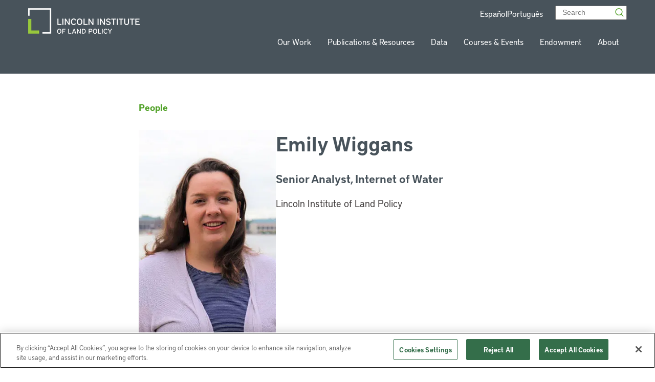

--- FILE ---
content_type: text/css
request_url: https://www.lincolninst.edu/app/themes/lincoln-institute/blocks/our-goals/dist/css/our-goals.css?ver=1.0.1
body_size: 541
content:
.our-goals{padding-bottom:clamp(0rem,-6.0714285714rem + 12.6488095238vw,5.3125rem);padding-top:clamp(1.25rem,-.1785714286rem + 2.9761904762vw,2.5rem)}.our-goals--layout-6-column{padding-bottom:clamp(0rem,-4.7857142857rem + 9.9702380952vw,4.1875rem);position:relative;z-index:99}@media (min-width:1025px){.our-goals--layout-6-column .our-goals__content{flex-wrap:nowrap}}.our-goals--layout-6-column .our-goals__title{margin-bottom:4.3125rem}.our-goals--layout-6-column .our-goals__item{flex-direction:column;margin-top:0;width:45%}@media (min-width:768px){.our-goals--layout-6-column .our-goals__item{width:29%}}@media (min-width:1280px){.our-goals--layout-6-column .our-goals__item{width:11%}}.our-goals--layout-6-column .our-goals__item:hover .our-goals__item-content{height:auto;opacity:1;visibility:visible}@media (max-width:1024px){.our-goals--layout-6-column .our-goals__item:hover .our-goals__item-content{opacity:0;visibility:hidden}}.our-goals--layout-6-column .our-goals__image-holder{display:flex;justify-content:center;position:relative;top:0}.our-goals--layout-6-column .our-goals__item-content{background-color:#fff;height:auto;height:0;left:50%;margin-top:1rem;opacity:0;padding:1.25rem;position:absolute;transform:translateX(-50%);transition:all .3s ease;visibility:hidden;width:13.75rem;z-index:2}.our-goals--layout-6-column .our-goals__item-content:before{border-bottom:20px solid #fff;border-left:10px solid transparent;border-right:10px solid transparent;content:"";left:50%;position:absolute;top:-10px;transform:translateX(-50%)}.our-goals .container{position:relative}.our-goals__title{color:#48535b;font-size:1.625rem;font-weight:600;margin-bottom:1.5rem;text-align:center;text-transform:uppercase}.our-goals__content{-moz-column-gap:0;column-gap:0;display:flex;flex-wrap:wrap;justify-content:space-around;row-gap:2rem}@media (max-width:768px){.our-goals__content{padding-bottom:2rem}}.our-goals__item{margin-top:7rem;position:relative}@media (min-width:0px){.our-goals__item{width:46%}}@media (min-width:1280px){.our-goals__item{width:31%}.our-goals__item:hover .our-goals__image-holder{top:-75px}}.our-goals__image-holder{left:50%;max-width:8.375rem;position:absolute;transform:translateX(-50%);transition:all .2s ease;width:100%}@media (min-width:0px){.our-goals__image-holder{top:-65px}}@media (min-width:768px){.our-goals__image-holder{top:-65px}}.our-goals__image{height:auto;width:100%}.our-goals__item-content{background-color:#f1f1f1;font-size:1.125rem;font-weight:600;height:calc(100% - 112px);line-height:1.6875rem;padding:5.8125rem 3.0625rem 1.4375rem 3.125rem;text-align:center}@media (max-width:768px){.our-goals__item-content{padding-left:.625rem;padding-right:.625rem}}.our-goals__item-icon-support-text{display:block;font-weight:400;padding-top:16px}

/*# sourceMappingURL=our-goals.css.map*/

--- FILE ---
content_type: text/css
request_url: https://www.lincolninst.edu/app/themes/lincoln-institute/blocks/use-cases/dist/css/use-cases.css?ver=1.0.0
body_size: 411
content:
.use-cases-item{background:#f5f5f5;box-sizing:border-box;margin-bottom:1.25rem;opacity:1!important;padding:.9375rem;width:calc(50% - .9375rem)}@media (max-width:768px){.use-cases-item{width:100%}}.use-cases-item--full-width .use-cases-item__titles{width:100%!important}.use-cases-item__row-view-only{display:none}.use-cases-item__with-image{display:flex;flex-wrap:wrap;justify-content:space-between}.use-cases-item__image-wrapper{margin-bottom:.5rem;max-width:23.5625rem;min-width:30%}@media (max-width:768px){.use-cases-item__image-wrapper{width:100%}}.use-cases-item__titles{width:calc(60% - .9375rem)}@media (max-width:768px){.use-cases-item__titles{width:100%}}.use-cases-item .use-cases-item__title{color:#48535b;font-size:2rem;margin-bottom:.5rem}.use-cases-item__short-description{color:#403c3c}.use-cases-item__more_link,.use-cases-item__pdf_file{font-weight:600}.use-cases-section{margin:clamp(.9375rem,-.1339285714rem + 2.2321428571vw,1.875rem) 0}.use-cases-section__filters{align-items:center;display:flex;flex-wrap:wrap;justify-content:space-between;margin-bottom:2.3125rem;padding-bottom:.75rem}.use-cases-section__template-sizes{align-items:center;-moz-column-gap:.625rem;column-gap:.625rem;display:flex;justify-content:space-between;margin-left:auto}@media (max-width:768px){.use-cases-section__template-sizes{display:none}}.use-cases-section .template-columns,.use-cases-section .template-rows{background-position:100%;background-repeat:no-repeat;cursor:pointer;height:1rem}.use-cases-section .template-rows{background-image:url(/app/themes/lincoln-institute/dist/images/icons/list-view.svg);background-size:1.3125rem 1rem;width:1.3125rem}.use-cases-section .template-rows.active{background-image:url(/app/themes/lincoln-institute/dist/images/icons/list-view-active.svg)}.use-cases-section .template-columns{background-image:url(/app/themes/lincoln-institute/dist/images/icons/block-view.svg);background-size:1.375rem 1rem;width:1.375rem}.use-cases-section .template-columns.active{background-image:url(/app/themes/lincoln-institute/dist/images/icons/block-view-active.svg)}.use-cases-area{-moz-column-gap:1rem;column-gap:1rem;display:flex;flex-wrap:wrap;justify-content:space-between;row-gap:clamp(1.5rem,-.3571428571rem + 5.9523809524vw,1.5rem)}.use-cases-area.loading{visibility:hidden}.use-cases-area.loaded{visibility:visible}.use-cases-area.rows .use-cases-item{margin-left:auto;margin-right:auto;width:100%}@media (max-width:768px){.use-cases-area.rows .use-cases-item{width:100%}}.use-cases-area.rows .use-cases-item__container{display:flex;gap:1rem}@media (max-width:768px){.use-cases-area.rows .use-cases-item__image-wrapper{width:100%}}.use-cases-area.rows .use-cases-item__column-view-only{display:none}.use-cases-area.rows .use-cases-item__row-view-only{display:block}

/*# sourceMappingURL=use-cases.css.map*/